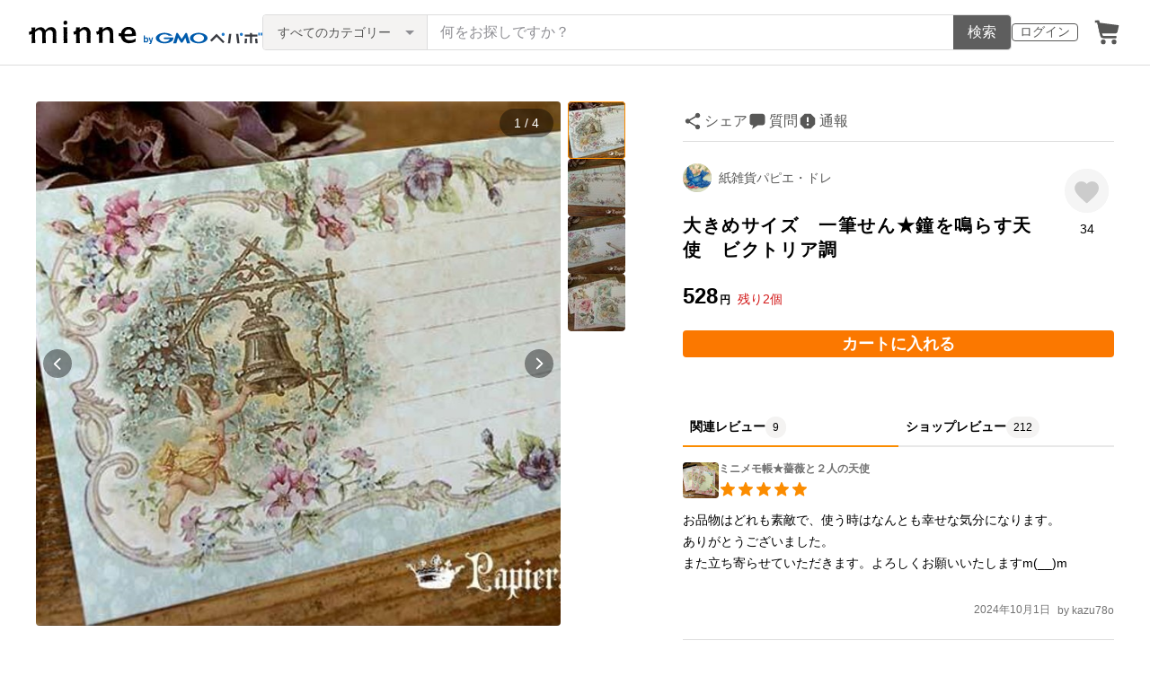

--- FILE ---
content_type: text/html; charset=utf-8
request_url: https://www.google.com/recaptcha/api2/anchor?ar=1&k=6LedJIkqAAAAAO-ttCgbSiz-7ysINpolVR9_xc6R&co=aHR0cHM6Ly9taW5uZS5jb206NDQz&hl=en&v=PoyoqOPhxBO7pBk68S4YbpHZ&size=invisible&anchor-ms=20000&execute-ms=30000&cb=mke9yav06khr
body_size: 48590
content:
<!DOCTYPE HTML><html dir="ltr" lang="en"><head><meta http-equiv="Content-Type" content="text/html; charset=UTF-8">
<meta http-equiv="X-UA-Compatible" content="IE=edge">
<title>reCAPTCHA</title>
<style type="text/css">
/* cyrillic-ext */
@font-face {
  font-family: 'Roboto';
  font-style: normal;
  font-weight: 400;
  font-stretch: 100%;
  src: url(//fonts.gstatic.com/s/roboto/v48/KFO7CnqEu92Fr1ME7kSn66aGLdTylUAMa3GUBHMdazTgWw.woff2) format('woff2');
  unicode-range: U+0460-052F, U+1C80-1C8A, U+20B4, U+2DE0-2DFF, U+A640-A69F, U+FE2E-FE2F;
}
/* cyrillic */
@font-face {
  font-family: 'Roboto';
  font-style: normal;
  font-weight: 400;
  font-stretch: 100%;
  src: url(//fonts.gstatic.com/s/roboto/v48/KFO7CnqEu92Fr1ME7kSn66aGLdTylUAMa3iUBHMdazTgWw.woff2) format('woff2');
  unicode-range: U+0301, U+0400-045F, U+0490-0491, U+04B0-04B1, U+2116;
}
/* greek-ext */
@font-face {
  font-family: 'Roboto';
  font-style: normal;
  font-weight: 400;
  font-stretch: 100%;
  src: url(//fonts.gstatic.com/s/roboto/v48/KFO7CnqEu92Fr1ME7kSn66aGLdTylUAMa3CUBHMdazTgWw.woff2) format('woff2');
  unicode-range: U+1F00-1FFF;
}
/* greek */
@font-face {
  font-family: 'Roboto';
  font-style: normal;
  font-weight: 400;
  font-stretch: 100%;
  src: url(//fonts.gstatic.com/s/roboto/v48/KFO7CnqEu92Fr1ME7kSn66aGLdTylUAMa3-UBHMdazTgWw.woff2) format('woff2');
  unicode-range: U+0370-0377, U+037A-037F, U+0384-038A, U+038C, U+038E-03A1, U+03A3-03FF;
}
/* math */
@font-face {
  font-family: 'Roboto';
  font-style: normal;
  font-weight: 400;
  font-stretch: 100%;
  src: url(//fonts.gstatic.com/s/roboto/v48/KFO7CnqEu92Fr1ME7kSn66aGLdTylUAMawCUBHMdazTgWw.woff2) format('woff2');
  unicode-range: U+0302-0303, U+0305, U+0307-0308, U+0310, U+0312, U+0315, U+031A, U+0326-0327, U+032C, U+032F-0330, U+0332-0333, U+0338, U+033A, U+0346, U+034D, U+0391-03A1, U+03A3-03A9, U+03B1-03C9, U+03D1, U+03D5-03D6, U+03F0-03F1, U+03F4-03F5, U+2016-2017, U+2034-2038, U+203C, U+2040, U+2043, U+2047, U+2050, U+2057, U+205F, U+2070-2071, U+2074-208E, U+2090-209C, U+20D0-20DC, U+20E1, U+20E5-20EF, U+2100-2112, U+2114-2115, U+2117-2121, U+2123-214F, U+2190, U+2192, U+2194-21AE, U+21B0-21E5, U+21F1-21F2, U+21F4-2211, U+2213-2214, U+2216-22FF, U+2308-230B, U+2310, U+2319, U+231C-2321, U+2336-237A, U+237C, U+2395, U+239B-23B7, U+23D0, U+23DC-23E1, U+2474-2475, U+25AF, U+25B3, U+25B7, U+25BD, U+25C1, U+25CA, U+25CC, U+25FB, U+266D-266F, U+27C0-27FF, U+2900-2AFF, U+2B0E-2B11, U+2B30-2B4C, U+2BFE, U+3030, U+FF5B, U+FF5D, U+1D400-1D7FF, U+1EE00-1EEFF;
}
/* symbols */
@font-face {
  font-family: 'Roboto';
  font-style: normal;
  font-weight: 400;
  font-stretch: 100%;
  src: url(//fonts.gstatic.com/s/roboto/v48/KFO7CnqEu92Fr1ME7kSn66aGLdTylUAMaxKUBHMdazTgWw.woff2) format('woff2');
  unicode-range: U+0001-000C, U+000E-001F, U+007F-009F, U+20DD-20E0, U+20E2-20E4, U+2150-218F, U+2190, U+2192, U+2194-2199, U+21AF, U+21E6-21F0, U+21F3, U+2218-2219, U+2299, U+22C4-22C6, U+2300-243F, U+2440-244A, U+2460-24FF, U+25A0-27BF, U+2800-28FF, U+2921-2922, U+2981, U+29BF, U+29EB, U+2B00-2BFF, U+4DC0-4DFF, U+FFF9-FFFB, U+10140-1018E, U+10190-1019C, U+101A0, U+101D0-101FD, U+102E0-102FB, U+10E60-10E7E, U+1D2C0-1D2D3, U+1D2E0-1D37F, U+1F000-1F0FF, U+1F100-1F1AD, U+1F1E6-1F1FF, U+1F30D-1F30F, U+1F315, U+1F31C, U+1F31E, U+1F320-1F32C, U+1F336, U+1F378, U+1F37D, U+1F382, U+1F393-1F39F, U+1F3A7-1F3A8, U+1F3AC-1F3AF, U+1F3C2, U+1F3C4-1F3C6, U+1F3CA-1F3CE, U+1F3D4-1F3E0, U+1F3ED, U+1F3F1-1F3F3, U+1F3F5-1F3F7, U+1F408, U+1F415, U+1F41F, U+1F426, U+1F43F, U+1F441-1F442, U+1F444, U+1F446-1F449, U+1F44C-1F44E, U+1F453, U+1F46A, U+1F47D, U+1F4A3, U+1F4B0, U+1F4B3, U+1F4B9, U+1F4BB, U+1F4BF, U+1F4C8-1F4CB, U+1F4D6, U+1F4DA, U+1F4DF, U+1F4E3-1F4E6, U+1F4EA-1F4ED, U+1F4F7, U+1F4F9-1F4FB, U+1F4FD-1F4FE, U+1F503, U+1F507-1F50B, U+1F50D, U+1F512-1F513, U+1F53E-1F54A, U+1F54F-1F5FA, U+1F610, U+1F650-1F67F, U+1F687, U+1F68D, U+1F691, U+1F694, U+1F698, U+1F6AD, U+1F6B2, U+1F6B9-1F6BA, U+1F6BC, U+1F6C6-1F6CF, U+1F6D3-1F6D7, U+1F6E0-1F6EA, U+1F6F0-1F6F3, U+1F6F7-1F6FC, U+1F700-1F7FF, U+1F800-1F80B, U+1F810-1F847, U+1F850-1F859, U+1F860-1F887, U+1F890-1F8AD, U+1F8B0-1F8BB, U+1F8C0-1F8C1, U+1F900-1F90B, U+1F93B, U+1F946, U+1F984, U+1F996, U+1F9E9, U+1FA00-1FA6F, U+1FA70-1FA7C, U+1FA80-1FA89, U+1FA8F-1FAC6, U+1FACE-1FADC, U+1FADF-1FAE9, U+1FAF0-1FAF8, U+1FB00-1FBFF;
}
/* vietnamese */
@font-face {
  font-family: 'Roboto';
  font-style: normal;
  font-weight: 400;
  font-stretch: 100%;
  src: url(//fonts.gstatic.com/s/roboto/v48/KFO7CnqEu92Fr1ME7kSn66aGLdTylUAMa3OUBHMdazTgWw.woff2) format('woff2');
  unicode-range: U+0102-0103, U+0110-0111, U+0128-0129, U+0168-0169, U+01A0-01A1, U+01AF-01B0, U+0300-0301, U+0303-0304, U+0308-0309, U+0323, U+0329, U+1EA0-1EF9, U+20AB;
}
/* latin-ext */
@font-face {
  font-family: 'Roboto';
  font-style: normal;
  font-weight: 400;
  font-stretch: 100%;
  src: url(//fonts.gstatic.com/s/roboto/v48/KFO7CnqEu92Fr1ME7kSn66aGLdTylUAMa3KUBHMdazTgWw.woff2) format('woff2');
  unicode-range: U+0100-02BA, U+02BD-02C5, U+02C7-02CC, U+02CE-02D7, U+02DD-02FF, U+0304, U+0308, U+0329, U+1D00-1DBF, U+1E00-1E9F, U+1EF2-1EFF, U+2020, U+20A0-20AB, U+20AD-20C0, U+2113, U+2C60-2C7F, U+A720-A7FF;
}
/* latin */
@font-face {
  font-family: 'Roboto';
  font-style: normal;
  font-weight: 400;
  font-stretch: 100%;
  src: url(//fonts.gstatic.com/s/roboto/v48/KFO7CnqEu92Fr1ME7kSn66aGLdTylUAMa3yUBHMdazQ.woff2) format('woff2');
  unicode-range: U+0000-00FF, U+0131, U+0152-0153, U+02BB-02BC, U+02C6, U+02DA, U+02DC, U+0304, U+0308, U+0329, U+2000-206F, U+20AC, U+2122, U+2191, U+2193, U+2212, U+2215, U+FEFF, U+FFFD;
}
/* cyrillic-ext */
@font-face {
  font-family: 'Roboto';
  font-style: normal;
  font-weight: 500;
  font-stretch: 100%;
  src: url(//fonts.gstatic.com/s/roboto/v48/KFO7CnqEu92Fr1ME7kSn66aGLdTylUAMa3GUBHMdazTgWw.woff2) format('woff2');
  unicode-range: U+0460-052F, U+1C80-1C8A, U+20B4, U+2DE0-2DFF, U+A640-A69F, U+FE2E-FE2F;
}
/* cyrillic */
@font-face {
  font-family: 'Roboto';
  font-style: normal;
  font-weight: 500;
  font-stretch: 100%;
  src: url(//fonts.gstatic.com/s/roboto/v48/KFO7CnqEu92Fr1ME7kSn66aGLdTylUAMa3iUBHMdazTgWw.woff2) format('woff2');
  unicode-range: U+0301, U+0400-045F, U+0490-0491, U+04B0-04B1, U+2116;
}
/* greek-ext */
@font-face {
  font-family: 'Roboto';
  font-style: normal;
  font-weight: 500;
  font-stretch: 100%;
  src: url(//fonts.gstatic.com/s/roboto/v48/KFO7CnqEu92Fr1ME7kSn66aGLdTylUAMa3CUBHMdazTgWw.woff2) format('woff2');
  unicode-range: U+1F00-1FFF;
}
/* greek */
@font-face {
  font-family: 'Roboto';
  font-style: normal;
  font-weight: 500;
  font-stretch: 100%;
  src: url(//fonts.gstatic.com/s/roboto/v48/KFO7CnqEu92Fr1ME7kSn66aGLdTylUAMa3-UBHMdazTgWw.woff2) format('woff2');
  unicode-range: U+0370-0377, U+037A-037F, U+0384-038A, U+038C, U+038E-03A1, U+03A3-03FF;
}
/* math */
@font-face {
  font-family: 'Roboto';
  font-style: normal;
  font-weight: 500;
  font-stretch: 100%;
  src: url(//fonts.gstatic.com/s/roboto/v48/KFO7CnqEu92Fr1ME7kSn66aGLdTylUAMawCUBHMdazTgWw.woff2) format('woff2');
  unicode-range: U+0302-0303, U+0305, U+0307-0308, U+0310, U+0312, U+0315, U+031A, U+0326-0327, U+032C, U+032F-0330, U+0332-0333, U+0338, U+033A, U+0346, U+034D, U+0391-03A1, U+03A3-03A9, U+03B1-03C9, U+03D1, U+03D5-03D6, U+03F0-03F1, U+03F4-03F5, U+2016-2017, U+2034-2038, U+203C, U+2040, U+2043, U+2047, U+2050, U+2057, U+205F, U+2070-2071, U+2074-208E, U+2090-209C, U+20D0-20DC, U+20E1, U+20E5-20EF, U+2100-2112, U+2114-2115, U+2117-2121, U+2123-214F, U+2190, U+2192, U+2194-21AE, U+21B0-21E5, U+21F1-21F2, U+21F4-2211, U+2213-2214, U+2216-22FF, U+2308-230B, U+2310, U+2319, U+231C-2321, U+2336-237A, U+237C, U+2395, U+239B-23B7, U+23D0, U+23DC-23E1, U+2474-2475, U+25AF, U+25B3, U+25B7, U+25BD, U+25C1, U+25CA, U+25CC, U+25FB, U+266D-266F, U+27C0-27FF, U+2900-2AFF, U+2B0E-2B11, U+2B30-2B4C, U+2BFE, U+3030, U+FF5B, U+FF5D, U+1D400-1D7FF, U+1EE00-1EEFF;
}
/* symbols */
@font-face {
  font-family: 'Roboto';
  font-style: normal;
  font-weight: 500;
  font-stretch: 100%;
  src: url(//fonts.gstatic.com/s/roboto/v48/KFO7CnqEu92Fr1ME7kSn66aGLdTylUAMaxKUBHMdazTgWw.woff2) format('woff2');
  unicode-range: U+0001-000C, U+000E-001F, U+007F-009F, U+20DD-20E0, U+20E2-20E4, U+2150-218F, U+2190, U+2192, U+2194-2199, U+21AF, U+21E6-21F0, U+21F3, U+2218-2219, U+2299, U+22C4-22C6, U+2300-243F, U+2440-244A, U+2460-24FF, U+25A0-27BF, U+2800-28FF, U+2921-2922, U+2981, U+29BF, U+29EB, U+2B00-2BFF, U+4DC0-4DFF, U+FFF9-FFFB, U+10140-1018E, U+10190-1019C, U+101A0, U+101D0-101FD, U+102E0-102FB, U+10E60-10E7E, U+1D2C0-1D2D3, U+1D2E0-1D37F, U+1F000-1F0FF, U+1F100-1F1AD, U+1F1E6-1F1FF, U+1F30D-1F30F, U+1F315, U+1F31C, U+1F31E, U+1F320-1F32C, U+1F336, U+1F378, U+1F37D, U+1F382, U+1F393-1F39F, U+1F3A7-1F3A8, U+1F3AC-1F3AF, U+1F3C2, U+1F3C4-1F3C6, U+1F3CA-1F3CE, U+1F3D4-1F3E0, U+1F3ED, U+1F3F1-1F3F3, U+1F3F5-1F3F7, U+1F408, U+1F415, U+1F41F, U+1F426, U+1F43F, U+1F441-1F442, U+1F444, U+1F446-1F449, U+1F44C-1F44E, U+1F453, U+1F46A, U+1F47D, U+1F4A3, U+1F4B0, U+1F4B3, U+1F4B9, U+1F4BB, U+1F4BF, U+1F4C8-1F4CB, U+1F4D6, U+1F4DA, U+1F4DF, U+1F4E3-1F4E6, U+1F4EA-1F4ED, U+1F4F7, U+1F4F9-1F4FB, U+1F4FD-1F4FE, U+1F503, U+1F507-1F50B, U+1F50D, U+1F512-1F513, U+1F53E-1F54A, U+1F54F-1F5FA, U+1F610, U+1F650-1F67F, U+1F687, U+1F68D, U+1F691, U+1F694, U+1F698, U+1F6AD, U+1F6B2, U+1F6B9-1F6BA, U+1F6BC, U+1F6C6-1F6CF, U+1F6D3-1F6D7, U+1F6E0-1F6EA, U+1F6F0-1F6F3, U+1F6F7-1F6FC, U+1F700-1F7FF, U+1F800-1F80B, U+1F810-1F847, U+1F850-1F859, U+1F860-1F887, U+1F890-1F8AD, U+1F8B0-1F8BB, U+1F8C0-1F8C1, U+1F900-1F90B, U+1F93B, U+1F946, U+1F984, U+1F996, U+1F9E9, U+1FA00-1FA6F, U+1FA70-1FA7C, U+1FA80-1FA89, U+1FA8F-1FAC6, U+1FACE-1FADC, U+1FADF-1FAE9, U+1FAF0-1FAF8, U+1FB00-1FBFF;
}
/* vietnamese */
@font-face {
  font-family: 'Roboto';
  font-style: normal;
  font-weight: 500;
  font-stretch: 100%;
  src: url(//fonts.gstatic.com/s/roboto/v48/KFO7CnqEu92Fr1ME7kSn66aGLdTylUAMa3OUBHMdazTgWw.woff2) format('woff2');
  unicode-range: U+0102-0103, U+0110-0111, U+0128-0129, U+0168-0169, U+01A0-01A1, U+01AF-01B0, U+0300-0301, U+0303-0304, U+0308-0309, U+0323, U+0329, U+1EA0-1EF9, U+20AB;
}
/* latin-ext */
@font-face {
  font-family: 'Roboto';
  font-style: normal;
  font-weight: 500;
  font-stretch: 100%;
  src: url(//fonts.gstatic.com/s/roboto/v48/KFO7CnqEu92Fr1ME7kSn66aGLdTylUAMa3KUBHMdazTgWw.woff2) format('woff2');
  unicode-range: U+0100-02BA, U+02BD-02C5, U+02C7-02CC, U+02CE-02D7, U+02DD-02FF, U+0304, U+0308, U+0329, U+1D00-1DBF, U+1E00-1E9F, U+1EF2-1EFF, U+2020, U+20A0-20AB, U+20AD-20C0, U+2113, U+2C60-2C7F, U+A720-A7FF;
}
/* latin */
@font-face {
  font-family: 'Roboto';
  font-style: normal;
  font-weight: 500;
  font-stretch: 100%;
  src: url(//fonts.gstatic.com/s/roboto/v48/KFO7CnqEu92Fr1ME7kSn66aGLdTylUAMa3yUBHMdazQ.woff2) format('woff2');
  unicode-range: U+0000-00FF, U+0131, U+0152-0153, U+02BB-02BC, U+02C6, U+02DA, U+02DC, U+0304, U+0308, U+0329, U+2000-206F, U+20AC, U+2122, U+2191, U+2193, U+2212, U+2215, U+FEFF, U+FFFD;
}
/* cyrillic-ext */
@font-face {
  font-family: 'Roboto';
  font-style: normal;
  font-weight: 900;
  font-stretch: 100%;
  src: url(//fonts.gstatic.com/s/roboto/v48/KFO7CnqEu92Fr1ME7kSn66aGLdTylUAMa3GUBHMdazTgWw.woff2) format('woff2');
  unicode-range: U+0460-052F, U+1C80-1C8A, U+20B4, U+2DE0-2DFF, U+A640-A69F, U+FE2E-FE2F;
}
/* cyrillic */
@font-face {
  font-family: 'Roboto';
  font-style: normal;
  font-weight: 900;
  font-stretch: 100%;
  src: url(//fonts.gstatic.com/s/roboto/v48/KFO7CnqEu92Fr1ME7kSn66aGLdTylUAMa3iUBHMdazTgWw.woff2) format('woff2');
  unicode-range: U+0301, U+0400-045F, U+0490-0491, U+04B0-04B1, U+2116;
}
/* greek-ext */
@font-face {
  font-family: 'Roboto';
  font-style: normal;
  font-weight: 900;
  font-stretch: 100%;
  src: url(//fonts.gstatic.com/s/roboto/v48/KFO7CnqEu92Fr1ME7kSn66aGLdTylUAMa3CUBHMdazTgWw.woff2) format('woff2');
  unicode-range: U+1F00-1FFF;
}
/* greek */
@font-face {
  font-family: 'Roboto';
  font-style: normal;
  font-weight: 900;
  font-stretch: 100%;
  src: url(//fonts.gstatic.com/s/roboto/v48/KFO7CnqEu92Fr1ME7kSn66aGLdTylUAMa3-UBHMdazTgWw.woff2) format('woff2');
  unicode-range: U+0370-0377, U+037A-037F, U+0384-038A, U+038C, U+038E-03A1, U+03A3-03FF;
}
/* math */
@font-face {
  font-family: 'Roboto';
  font-style: normal;
  font-weight: 900;
  font-stretch: 100%;
  src: url(//fonts.gstatic.com/s/roboto/v48/KFO7CnqEu92Fr1ME7kSn66aGLdTylUAMawCUBHMdazTgWw.woff2) format('woff2');
  unicode-range: U+0302-0303, U+0305, U+0307-0308, U+0310, U+0312, U+0315, U+031A, U+0326-0327, U+032C, U+032F-0330, U+0332-0333, U+0338, U+033A, U+0346, U+034D, U+0391-03A1, U+03A3-03A9, U+03B1-03C9, U+03D1, U+03D5-03D6, U+03F0-03F1, U+03F4-03F5, U+2016-2017, U+2034-2038, U+203C, U+2040, U+2043, U+2047, U+2050, U+2057, U+205F, U+2070-2071, U+2074-208E, U+2090-209C, U+20D0-20DC, U+20E1, U+20E5-20EF, U+2100-2112, U+2114-2115, U+2117-2121, U+2123-214F, U+2190, U+2192, U+2194-21AE, U+21B0-21E5, U+21F1-21F2, U+21F4-2211, U+2213-2214, U+2216-22FF, U+2308-230B, U+2310, U+2319, U+231C-2321, U+2336-237A, U+237C, U+2395, U+239B-23B7, U+23D0, U+23DC-23E1, U+2474-2475, U+25AF, U+25B3, U+25B7, U+25BD, U+25C1, U+25CA, U+25CC, U+25FB, U+266D-266F, U+27C0-27FF, U+2900-2AFF, U+2B0E-2B11, U+2B30-2B4C, U+2BFE, U+3030, U+FF5B, U+FF5D, U+1D400-1D7FF, U+1EE00-1EEFF;
}
/* symbols */
@font-face {
  font-family: 'Roboto';
  font-style: normal;
  font-weight: 900;
  font-stretch: 100%;
  src: url(//fonts.gstatic.com/s/roboto/v48/KFO7CnqEu92Fr1ME7kSn66aGLdTylUAMaxKUBHMdazTgWw.woff2) format('woff2');
  unicode-range: U+0001-000C, U+000E-001F, U+007F-009F, U+20DD-20E0, U+20E2-20E4, U+2150-218F, U+2190, U+2192, U+2194-2199, U+21AF, U+21E6-21F0, U+21F3, U+2218-2219, U+2299, U+22C4-22C6, U+2300-243F, U+2440-244A, U+2460-24FF, U+25A0-27BF, U+2800-28FF, U+2921-2922, U+2981, U+29BF, U+29EB, U+2B00-2BFF, U+4DC0-4DFF, U+FFF9-FFFB, U+10140-1018E, U+10190-1019C, U+101A0, U+101D0-101FD, U+102E0-102FB, U+10E60-10E7E, U+1D2C0-1D2D3, U+1D2E0-1D37F, U+1F000-1F0FF, U+1F100-1F1AD, U+1F1E6-1F1FF, U+1F30D-1F30F, U+1F315, U+1F31C, U+1F31E, U+1F320-1F32C, U+1F336, U+1F378, U+1F37D, U+1F382, U+1F393-1F39F, U+1F3A7-1F3A8, U+1F3AC-1F3AF, U+1F3C2, U+1F3C4-1F3C6, U+1F3CA-1F3CE, U+1F3D4-1F3E0, U+1F3ED, U+1F3F1-1F3F3, U+1F3F5-1F3F7, U+1F408, U+1F415, U+1F41F, U+1F426, U+1F43F, U+1F441-1F442, U+1F444, U+1F446-1F449, U+1F44C-1F44E, U+1F453, U+1F46A, U+1F47D, U+1F4A3, U+1F4B0, U+1F4B3, U+1F4B9, U+1F4BB, U+1F4BF, U+1F4C8-1F4CB, U+1F4D6, U+1F4DA, U+1F4DF, U+1F4E3-1F4E6, U+1F4EA-1F4ED, U+1F4F7, U+1F4F9-1F4FB, U+1F4FD-1F4FE, U+1F503, U+1F507-1F50B, U+1F50D, U+1F512-1F513, U+1F53E-1F54A, U+1F54F-1F5FA, U+1F610, U+1F650-1F67F, U+1F687, U+1F68D, U+1F691, U+1F694, U+1F698, U+1F6AD, U+1F6B2, U+1F6B9-1F6BA, U+1F6BC, U+1F6C6-1F6CF, U+1F6D3-1F6D7, U+1F6E0-1F6EA, U+1F6F0-1F6F3, U+1F6F7-1F6FC, U+1F700-1F7FF, U+1F800-1F80B, U+1F810-1F847, U+1F850-1F859, U+1F860-1F887, U+1F890-1F8AD, U+1F8B0-1F8BB, U+1F8C0-1F8C1, U+1F900-1F90B, U+1F93B, U+1F946, U+1F984, U+1F996, U+1F9E9, U+1FA00-1FA6F, U+1FA70-1FA7C, U+1FA80-1FA89, U+1FA8F-1FAC6, U+1FACE-1FADC, U+1FADF-1FAE9, U+1FAF0-1FAF8, U+1FB00-1FBFF;
}
/* vietnamese */
@font-face {
  font-family: 'Roboto';
  font-style: normal;
  font-weight: 900;
  font-stretch: 100%;
  src: url(//fonts.gstatic.com/s/roboto/v48/KFO7CnqEu92Fr1ME7kSn66aGLdTylUAMa3OUBHMdazTgWw.woff2) format('woff2');
  unicode-range: U+0102-0103, U+0110-0111, U+0128-0129, U+0168-0169, U+01A0-01A1, U+01AF-01B0, U+0300-0301, U+0303-0304, U+0308-0309, U+0323, U+0329, U+1EA0-1EF9, U+20AB;
}
/* latin-ext */
@font-face {
  font-family: 'Roboto';
  font-style: normal;
  font-weight: 900;
  font-stretch: 100%;
  src: url(//fonts.gstatic.com/s/roboto/v48/KFO7CnqEu92Fr1ME7kSn66aGLdTylUAMa3KUBHMdazTgWw.woff2) format('woff2');
  unicode-range: U+0100-02BA, U+02BD-02C5, U+02C7-02CC, U+02CE-02D7, U+02DD-02FF, U+0304, U+0308, U+0329, U+1D00-1DBF, U+1E00-1E9F, U+1EF2-1EFF, U+2020, U+20A0-20AB, U+20AD-20C0, U+2113, U+2C60-2C7F, U+A720-A7FF;
}
/* latin */
@font-face {
  font-family: 'Roboto';
  font-style: normal;
  font-weight: 900;
  font-stretch: 100%;
  src: url(//fonts.gstatic.com/s/roboto/v48/KFO7CnqEu92Fr1ME7kSn66aGLdTylUAMa3yUBHMdazQ.woff2) format('woff2');
  unicode-range: U+0000-00FF, U+0131, U+0152-0153, U+02BB-02BC, U+02C6, U+02DA, U+02DC, U+0304, U+0308, U+0329, U+2000-206F, U+20AC, U+2122, U+2191, U+2193, U+2212, U+2215, U+FEFF, U+FFFD;
}

</style>
<link rel="stylesheet" type="text/css" href="https://www.gstatic.com/recaptcha/releases/PoyoqOPhxBO7pBk68S4YbpHZ/styles__ltr.css">
<script nonce="wJTco38xOmbCs5DcEP8AQg" type="text/javascript">window['__recaptcha_api'] = 'https://www.google.com/recaptcha/api2/';</script>
<script type="text/javascript" src="https://www.gstatic.com/recaptcha/releases/PoyoqOPhxBO7pBk68S4YbpHZ/recaptcha__en.js" nonce="wJTco38xOmbCs5DcEP8AQg">
      
    </script></head>
<body><div id="rc-anchor-alert" class="rc-anchor-alert"></div>
<input type="hidden" id="recaptcha-token" value="[base64]">
<script type="text/javascript" nonce="wJTco38xOmbCs5DcEP8AQg">
      recaptcha.anchor.Main.init("[\x22ainput\x22,[\x22bgdata\x22,\x22\x22,\[base64]/[base64]/[base64]/ZyhXLGgpOnEoW04sMjEsbF0sVywwKSxoKSxmYWxzZSxmYWxzZSl9Y2F0Y2goayl7RygzNTgsVyk/[base64]/[base64]/[base64]/[base64]/[base64]/[base64]/[base64]/bmV3IEJbT10oRFswXSk6dz09Mj9uZXcgQltPXShEWzBdLERbMV0pOnc9PTM/bmV3IEJbT10oRFswXSxEWzFdLERbMl0pOnc9PTQ/[base64]/[base64]/[base64]/[base64]/[base64]\\u003d\x22,\[base64]\\u003d\\u003d\x22,\x22R3/[base64]/[base64]/DsWIiwrUAcn9+JTnDp2PCs8O5Lz9Bw4I4wo17w4nDj8Kkw5k7LMKYw7pVwoAHwrnCtTvDu33CgcK2w6XDv1rCkMOawp7Cmi3ChsOjc8KCLw7CuQ7CkVfDiMOMNFR/wpXDqcO6w5hSSAN9wrfDq3fDo8KHZTTCtsOyw7DCtsK+wqXCnsKrwr0GwrvCrGHCmD3CrWLDs8K+OBvDtsK9CsODXsOgG2lRw4LCnWXDpBMBw4rCjMOmwpVgM8K8Lw1LHMK8w6IwwqfClsOcDMKXcTRBwr/Du1nDiko4DAPDjMOIwqhbw4BcwoDCuGnCucODS8OSwq4BDMOnDMKiw5TDpWENAMODQ0jCtBHDpQoeXMOiw47Don8iVMKewr9ACMOmXBjCnMKQIsKnc8OkCyjCrcO5C8OsFkcQaGfDjMKML8KjwrlpA2VCw5UNZMK3w7/DpcONDMKdwqZgQ0/DonfCo0tdC8KkMcOdw7bDvjvDpsK1K8OACEjCrcODCXgUeDDCvBXCisOgw6fDkzbDl39bw4x6dAg9AlZoacK7wqXDgA/CgjHDnsOGw6cMwoBvwp46ZcK7YcOQw6V/DTQpfF7DnkQFbsObwoxDwr/CisOdSsKdwr7CicORwoPCqcOPPsKJwo5ATMOJwojCpMOwwrDDisO3w6s2LsKAbsOEw67DscKPw5l7wrjDgMO7dy48EyBIw7Z/RUYNw7gqw6cUS0XCnMKzw7JRwp9BSg/[base64]/CimrCpsKBKhnCj1DDs8OwOH3DvMKWYjfDvcOHUXsiworCm3vDucO/eMK/eDvCpsKXw5HDm8KzwrnDkAoxSH5xbcKKTlJ/[base64]/wqLDkVTCosKoUloaw68Uwo9OZsKsawAyT8OqScORw6TDhUIywrFVw7nDt1IvwrQXw4vDmcKfUsKjw4rDggVMw7BJHBA/w5vDjMOkw5LCkMKeAGXDoEjDjsKYWD5rK1HDlcOBOcOEVk5aKjVpD1fDq8KOE0cDUU9YwqDCuxLDjMKUwolww47DoxsJwqMBw5NBXXTCtcOCDsO6wr3CusKFdsOmDcOLMBA6Gi1gPSlZwq/CiE3CkUAOKz7DvcK/HXfDs8KhSHDCiScMR8KNbinCn8KLw6DDk1MWdcK6OMOwwqUzwofCtsOOQm86w7zCn8K1wq4xRHrCl8KKwpQQwpbCosOPPcKTDjZWw7vCi8OCw6kjwoDClwjChjAnbsO1wo8/BXEGDcKDXMKNw5PDsMKbwqfDgsKQw7Jmwr3CgMO5PMOtKsOacQTCucKywrhawqdSwokzT17Cjg3CunluYMO9Sm3DhsKodMKCaifCicOzMcOnVlzDmcOsZxnDoRDDqsK/G8KzJm7DrMKZYk4LcWtaasOGIwUew7wPfsO8w50Ywo/CunYCwoPCp8KOw5DDocKYPsKoTQkyFBUtWgHDqMONKm1uIMKDcGLCisKaw5TDuEo4w4XCr8OYbQMiwp4yHcKcX8KbaA7CtcKxwogIPkbDrcOINcKTw7Mzwr3Diz/[base64]/Cj1g2w7MwwoTDhMK3SMK4QMKDwrhHwro4JF5iDSDDmcOPwqPDmsK9c0htGsO1MwI0w6tfM1VTNcOnQ8OPICLCjhTCiC9qwpnCjm/DlyTCkGNSwpx5NQMhMMK/TsKODDIdAhdaEMOLwpHDiivDosOiw6LDtUzChcKawpcWAVjCrsKYKcKlY2Nxw4tcwpLCm8KGwoXCq8Kww6RjWcOFw7xDLcOmPQNuVXHCtV/CiCHCrcKvwrTCs8O7wqXCiQ9mFMOXXgfDg8KDwpFXYETDqVXDgV3DkMOQwqbCsMOww4hPH2XCkmzCgWxnLMKnwoHDjgXCiXnCrU1MGMOywpYzLyoqYcK2woUww7/CssOSw71UwqXCnSMWw73CgDDCg8Oywq18WxzCu2nChyXDoirDr8OQwqZ9woDCom19AMKabFvDjxBRKwXCsQ/CpcOqw73CmsOiwp3DoyvCkV0JRsK4wozClsOFR8Kbw7lqwoPDpcKEw7dMwpYJw7F3KsO+w68SX8OxwpQ4w6dCTsKvw4FJw4zDoFtAw57DlMKpbn3CmjpmLDHCkMOyeMOMw4bCrMOmwok6KUrDkMOqw6jCvMKkJ8KaLFXCtX1Dw5xSw5XDjcK3wq/CpsKUccK6w6Vtwpx9wo/DpMO4SUZzZEhCwpRewr0fwqPCjcKRw5bDlUTDuDPDtcOIBVzCpsKeacKWXsKOfsOlVy3DjcKdwql7wpLDmjJ5Q3jCg8KAwqNwS8KzNxbClUPDtVcKwrNCYy9LwrkUYMOXPnXCli/CtMOnwqZ7wrplw4nDvjPCqMK3wpVBw7VZwoRTwrcUeSrChsO9wqMrGcKfYMOiwoFAdiheDzIJL8KDw5E4w6jCnX4VwrnDpmghYMKgBcKBacOFUMKgw7Z0PcO/w50nwq3Dighmw7cMPcK1wow2Bx94wp8iMkDDsXRUwrR8JcOOwrDCssOFP1Vlw4xGKyzDvTfDrcKIwoUCwr5zwojDrnTCrcKTwoLDqcOLIjkRw6fDuWbCs8K6AjPCnMKNYcOpwo3CnGfCtMKEOcKsIDrDkylGwoPDnMOSRsKWwr/DqcOsw7vDkzszw6zCsR4uwr1RwolJwrzCo8OpJFLDrlBFdygIbhhBK8OuwokhHsOPw4llw6nDj8KsOMOUwrlSPSYLw4h3I1Nvw6cpEcOcIC8LwpfDq8Kywrs8XsOQX8Odw7jDncKYwrV/w7HDrcKCGcOhwq3DjXfDgiI5FsOROhjCs2HDiG0uX2nCucKRwqhKw4tUU8OCaizCncO0w7fDnMOiHXfDqMOPw58Cwp5oElZrAMK8cgJ5w7LCgsO+QBdoR2N5XcKUSsKoAQ7CsDwQW8KhMMOIbFsYw63Dv8KeMMOBw4FPb1PDpWJOZ2/[base64]/wrLCp8OHw6F/wqnCpsOtwqPComgMwoItw77Csj/CtG3DhGDCg1bCtsOGw6/DssO4Q0Vnwr9/wq/DnkfCk8KmwrnDiSJaOEfCvMOrRW5HIMKqXSgowp7DuwfCmcKPPlbCpcK/I8OHw5jDicOEwo3Dm8OmwobCr0lBwr1/[base64]/Dj8OqHcO2Kk5mb8ORd8OuQihvHcOaNcONwpfDmcOew5HCvSdGw6p8w5HDssKOLcK/XcOZNsOMRcK5XMKTw7LCoHvCnGvCt0BCAMORw5rDmcOBw7nDo8O6XcOrwqXDlXUcOTLCkgfDhAZJAcKuw4PDtiTCtiIxF8OIwoBvwqA2cSnCs048TMKawqbCtMOhw4V0RMKkBcKqw5x8wpg/woPDp8KswrYJbmLCvsKWwpUhwrs2KMOjZsKVw5bDphVhdcKdNMO3w7LCm8O6WgIzw5TCnCDCui3DlyxMImEaNiPDh8OKOQswwovCq1vCgmbCqcKIwp/DlsKqLT7CkgrCuS5TSXnCiXbCmRTCgMOeFjnDl8KBw4jDli99w6h1w4zCjEnCgMKMPsK1w7TDgsK/wrDCrzpvw7nCuC5+w4fCo8ORworCmx1jwoHCo23CjcKTNcKowrXDulAHwoh1YyDCu8KcwqBGwpdKWlNQw4XDvmFfwpJUwoXCtAoEGjxlw79Ywr3CgGVSw5Vbw6/DrHjCgMOEGsOaw67DvsKrdMOaw4EBQcKgwpdWwoAaw6DDjsKaLioyw6bCscOzwro+w4/CjwvDvcKXNgTDoD91wprCrMK0w61ew796YsOOYSoqYUIResKcJMKBw654agzDosKIaX/CpMKywqnDtcK+w5MNQMK+d8K9X8OZVGYCw6MqFhzCjMKTw6cMw5tFXgBPwoHDlDbDncKBw6FawrJRZsORFsK9wrY2w64NwrHDszzDmsONFw5KwpXDrD3Co1bCtALDr3zCrEzDoMK8wrVxTsOha0NKI8K1ccKSKjdYLyXCjC7Ds8OZw5vCsTdfwrMsTyQ/w5EOwrJ/wojCv0/CsXxsw4YNa1XCvsKfw6/[base64]/[base64]/[base64]/DlMKTwpgZWkdEwo3CrjXCvMK/LsOoIsOwwp3CiU5pGRJULjbClGjDgybDqhXDt1E9USk+dcK0JDLCgn/CpzzDp8ORw7PCusOgDMKHw6MPGsOkO8OEwrXCrnXCkQ8aGsObwr1FLSZEeG5RDcKeejfDscKUwodkw7hTwqIYBSzDhDjCr8Okw5zCrGs1w4/Ck0dKw4LDnyrDuA45NwjDkcKVw4zDrcK6wrlnw5DDlhTCj8Ojw7HCrEHDnBvCq8K3aRNwHsOdwptDwq7DlkNRw6NPwrVlb8OHw6QubD/[base64]/[base64]/Dl8KjwonDjMOlcMK2enI7w5TCnUNLwrAsb8Ohf2/[base64]/Cj8KcM8K4wqzDjsKNb8KHw4MJw6MOw7dvF8KowplhwpQ/YHjCj0XCqsOgbcKOw4HDjEzClDBzS3jDmsOiwq3DgcOTw4rCn8OWwpzDgTrChWg8wrFUwo/DlcKUwqPCv8O2wo/CiBHDkMOcNF0jb3ZWw4rDm2rDhsKIcMKlDMODw6LDjcOvS8KowprDhlLCgMKDZ8OyJ0jDjlMbw7h5wpMuFMOPwprCv08twpcKSmxKw4PCvFTDucKvHsOVw5rDuwIQcHnCmh1HdxXDgHN5wqEAV8Oew7BwKMKfw4kMwrENRsKjDcKbwqbDmsKBwptQJk/DhALCjmshBlQ/w7lNwoLCg8KkwqcqTcOWwpDCqQ/CuiTDuFjCnMKuwplZw5jDmMOJbMOiasOTwpo+wqN5FDbDoMORwpPCo8KnNGLDr8KIwqfDigRIw6kXw69/w5kOVisUw43DlMOSXmZ9wpxleRUDLMKnYMOlwokrdG7DkMO5SmDCskoTAcOEc0bCucOmGsKxaDJKUVXDqMOmXydiw5LCihTDisK9LR7Du8KWD3E3w5JdwpESw5UKw4JJfcOiNh3DjMKZJ8OhOGpaw47DlgnCi8K/wo9Zw401Z8Oxw7Jlw6VewrnCpcOFwq4tM35ww7fCksOjf8KKTy3Cki5Bwp3Cg8Kxw6YrDA4qw5jDp8O2LzNdwqHDhsKkXMOtw4bDi0F9P2fCrMOXV8KcwpLDvwDCoMK/[base64]/Cg8OvaxPDuj8lXsK2SMOBWsKkwp5Lw6AswplGw5RvCgMLUzTCnFE7wrHDhcO9VwDDlTLDjMO5wrRGw4bDnkvDk8OrEsOcEkwJHMOtasK0PxXDpGrDjnQOecOaw6fDncKJwrLDryvDq8K/w77Djl7Cuyx7w6Ztw5IRwrh2w57DhsK7w5bDucOiwr8BeBIAKlrCvMOAwqcpdcOWVls1wqcjwqLCpcOwwoYcw7AHwoTCjMOSwoHCo8KVw5cNHH3Dnk3CjjE+w5k/w4E8wpXDtXg4wqAxbMKMUsKawozCrhF1dMK8PsONwrY4w4cRw5AMw73Dg3NawrBzEjtLbcOIf8OSw4fDi1sTfsOuJWkSBj1WDT0Fw7jCqMKbw7RJw6VpdzYNZcKPw68vw5MswobCnQcCwq/DtEEqw73CgnI1WC1tRhVRZTpIw5w8V8K1WMK0Cg/CvQXCnsKSw5NITDfDqnJkwrTClMKOwpjDtsKvw6bDlMOIw7kiw57CuyrCs8KOTcOZwq9cw45Dw4duGMOVZUHDvg5Ww6PCssKiaQfCpBJSwp1SRcO9w4/CnX3Cs8K8MzfCv8KAAE3Cm8ONFDPCqwXDo1gKZcKmw4gAw4HCkybCrcKkw7/DmMKCNsOrwo1EwrnDqsOEwqRQw5rCqMKNb8Kbw4MUb8K/TiJbwqDCgcKJwrl1MUrDnFrCjwYDdC1gwp7CmsOGwrvDrsOvU8Kpw7vCiVcobMKxwr86woPChsKvFz/CpsONw57ClC0Iw4vCulNKwq0QC8KEw6AIKsOPF8KUBsKWAMOBw4LDhzfCj8OydEAjPVTDjsO8ZMK3PEM/[base64]/w44RW8OSwqluSHpBwpHDrEdFA8O/Ix8/wrDDusOVw7tPw47DncK1QsKnwrfDrhLCrMO0GcO8w7fDixzCug7CgcKbwrwdwonDqmLCqMOIDsODH2fClsOgAsKldsO/w58Aw6x/w7AHPz7CoUjDmAXClMO2PGRqEnrCgGsxwpJ6YAXDv8OhYRo8CsKzw7Uyw6bClEXDhsK2w6p7w63CkMOywo9pUcOYwpY/w6nDuMOoaVPCkDfDi8ODwrNmZCTChcOnGAnDmsOAa8KIUj1UWMO7wpbDrMKfEE/DisO6wq8yW2vDrcOuIAXCmcK8SSjDvsKcwoJJwp7Dl2rDtTZcwrEcTMOqw6Zjw4R4MMOdXFMpRnQjXMO2eWBbVMOYw4IrfDnDhwXClzMdSyI/wrbClsO5ZcOCw4xeEsO8wo0GdkvDiEzDpjcNwr42wqLCsRfDgcKnw4PDpQ/CvFLCrgkdZsOHLsKhwq8OXHXDssKMOcKBw5nCuCcqw5PDqMKZeTdQwoM9c8K4w7IOw6PDogjCpFXDgSvCngwdwoccKRfCnzfDmsKwwp8QRwPDjcK4cAMCwrvChsKLw5zDqjZuY8KdwppOw7gTDsODKsOXXMKGwpwSasOPAMKvS8OXwoHCiMKaRC4QbjZScSBiw6d2w6/Dt8KvZcOpSArDnsK1P0YlBsOyBMOTw7/CmcKbczx3w6DCtD/DvG3Co8ODwpXDtxlgw7giLGTCiGDDhMKXwpl5NXEQCATCgX/CgQfDgsKrdcKqwozCrRE6wpLCq8K9V8KOM8OQwpcEOMOaGXknGcOBw5hhMThBK8Klw4BKOXtTw5nDmnhFw53DvMKXPsOtZ0bDoHIBT0PDiD1bIMOcJ8KVccOCw5fDk8OBNTN6BcKpRDTClcKXw5h5PV8gQMK3NxElw6vCscKdbMO3B8OLw5zDrcO/H8KZHsKcw6TDkMKiwocQw73CjU4DUxplQ8KAccKqSGLCkMOsw6plX2U4w5LDlsKgZcKIczHDqcOFMGVgwpteX8OHcMONwpcRw7YND8Ovw5ltwqUDwq/DvsOQADhaCsK3eWrCqCTCi8Kwwq9iwqZKw44Lw6rCqMOOwoHClGXDpSbDscO/MMKqGBRjdG7DgzfDu8KrFT1+bS9+DU/ChxBXVX0Nw7HCjcKuPMK2LAsbw4DDonTDvVHCjcK5w4nCmRR3c8OIwpMhbsK/eRDCvnzCpsKswqZdwpXCtVLCqMKyGX4dw73Cm8OubcOhR8OFwpzDo2XCj0ITTFzDusOhwpXDvcKIICnDn8OpwrvDtGF8XDbCgMObI8OjEHnCtMOEXcOiNFjDgsOuAsKUeQ/DrsKJCsO3wq8Fw4hewrzCicOsJMK6w5Uuw7FVfn/DqsOxd8KFwp/CtMOWwohkw47Cj8ORaEoIwoTDosO6woRLw67Du8Kuw54pwo7CrHLDinhoaTxdw4pGwpzCm2/CsSTCtUh0QRMNWcOCJcObwqXCvDzDrwHCosOZZ0MAKcKORjMfwpUfWVwDwq5iwqHCj8Kgw4HCq8O2aCxHw7PCj8K1w618EMO5OQrCo8Oiw7AewoQDUz/DkMOaJyAeCALDtjPCuR8zwpwnwocHfsO8woNlYsOhw4QOWMO3w6E4AQQzGQJiwozCsBA/LGzCrFABA8ObaDw/PG54VypWEMODw6PCocKMw4tzw7wEbcKbNMOYwroDwqTDhsOnFQ0tEz/[base64]/ClsOpw6hMT2PCtGDDpEB0THPDmcKsIcOYN21sw5nDqk84SADCpcK6wrk+RcOqOgJxYEBCw6g/wr7Cn8OwwrHDmigJw4zDtsOpw4fCuhcqaDYdwqbDi2pAw7ILDcKhRsOvUTRkw4TDgsOefDJBQ1vCjMOwRj7CsMOrUHdUJjMKw7UEIQTDlMO2Q8KQw6Ukwr/Dt8K8OnzDuTolfHZPCsKdw47DqUvCrsONw4obf2tqw5xyKsKfM8OCwotFHUhNcsOcwrN+EihlJy/DrEHDusOXJsOGw7UGw7BVEcO/w5suNsOKwpkhATLDlcOiBsOAw5vDlcORwq/CjGrCqcOiw7lCLMOhfsOrZD3CoTXCv8KeLG3DjsKFI8K0PkbDk8ONORQ3w5/[base64]/[base64]/[base64]/Bx4ow6XCiWU1AMKMDMK1ZRLDiVteMsKKw6UPQMO/wrB3W8Krw7XCqGoMf0JoBAU+GsKGw4/DjcK4QMKrw7pIw4LDvj3CmSZKw4LCgWbCs8Kewq01wpTDuVLCnndnwp8ew6TCrCo0woIEw5HCknPCkRFVI0J6VDpVwr7CkcObAsKAUAcnTsOXwoDCmsOIw4LCrMO/woMoZwXDgTELw7wXRMKFwr3CnEzDmcKxw7tTw5fCg8KLaEDClsKpw67DvDoNOlDCp8K6wpRCAGdiasOvw4zCnsOGSH4zwqjCvsOaw6bCqsKJwpkqQsOXXMO0w7s8w5XDu0RbSD1jMcO8WFDCiMOVa05pw67CksObwo5RJxTCqybCmsOZPsONQTzCvE1ow70oL1/[base64]/ClMORGQfDvhRmMMOMw5fDoBYGaW3DsnvCpsKIwqp8wpMaCWlmQ8KMw4ZQw5lKw6tIWz0tUMOHwrNvw7/DusORcsOxeVkkR8OgbU4+KRHCksOjG8OsQsOmW8KMwr/Ck8KNw7RFw7g/w7rDlU9RKB13wrLDmcO8wrwKwqBwWiUuw7nDjWvDisOafHzCiMONw5TCmhjDrk3DqMKwM8OKdMO4Q8KlwppLwpEKD0/Ck8OWa8OyGXdpRcKZOcKdw6HCocKww45AZ3nCicOGwrcxQsKUw7rDrGzDkkIlwpovw5cGwpXCilRhw4zDsmrDrMOJRFEHNWkMw4PDjkorw6dgFD45fHhLwolJw5LCqDjDtSjCpW1Vw4Q3wqY/w6R4QcKGCRrDkGjDlMOvwqNNOxRUwoPCqmsyAMK5WMKcCsONP04cJsKdJxFpw6ExwoMaCMKQw73DksOBd8OBw7LCp38wGAzChy3DocO8dAvDpMKABiNUEsOXwq8CEEfDnlXCmTnCl8KACHvDtMORwrwWUhsbUn3DuwDCkcOkDjdqw7FcOS/DgsKzw5RGwo87ZcKmw5YGwpbCvMOzw4QSK2ZTfS/DssKBOxLCjMKhw5XCpcKGw5MeEcKIcnJsTRrDjsO3wrZwKSDCn8K/wpJFZR1/wpkvFF3DiRTCqk0Xw6HDoWnCjsK2M8Kyw6gZw6gkWTg1Yypyw6rDvk5Uw5/[base64]/EHrDhU88CsKRw60pdcK3wo5iwql1w5XCuMKhwrzDrRDDmk/[base64]/[base64]/DssKuTcK2JMOwYw1aw6BPSWMXfcKVfFF5YF/[base64]/DtEnCkMKZw7HDpGY3NcO9w6nCqsOBT8OlwrZhwq/DssOXYsK8Q8ONwqjDt8OLOEA9wr4/A8KBJ8OowrPDuMKDDDRZZcKSScOQw70RwqjDhMOeJMKEVsKcAS/[base64]/DpATDi23Dg8OhwpA4w6HCtzPDnMKnbV/Dok59wpfCjBh7Qx3Di1VJw4zCqEUiw5TCoMOpw7PCoFzCoQrDmGJXZzIOw7vCkz81wqDCl8OOwoTDlmN9wpEbSxjCrQRDwqXDrsORLjDCosK0YhTCmDnCssOxw7HCrcKvwqzDpsOMfUbCvcKEMQMrOcK/[base64]/DmAcpDmswfX4Cw5AKw57ChgrCncK2UmozAi7Dg8Kcw5Ifw7V6dybCiMOzwr3DncO4w5XCq3PDpMO1w4sLwqHDqsKGw6V3AwbDi8KXSsK2AMKgQ8KZS8KuecKheQR4axLDk1/ClMOgEWLCr8OjwqvCuMOJw4TCkSXCnBwDw5/CvFUMdA/DoCE8w4PDoz/[base64]/Dj8OAUhh8wqLDkMOyQVHCuy85wrHDv2omFVlTNWJ4wphNfwhGw5fCgiRkdEXDr2fCosK6woZzw7fCisOHGcOdw58ww7/CqglAwqrDnWPCtQx5w5tEw4RJbcKEa8OXC8KxwrA8wozCi1l6wq3DozVlw5oDw41pJcOWw7shMMObFsOzwrltGMKbB0zChx3DiMKqw7YjJsOxwoXDrUbDlMKnacOwGMKJwokfLRgOw6RswrzDtcOuwrJdw64pJWkGABTCh8KHV8Kpw7bCn8K0w7lmwoUIO8KVAn/[base64]/dMOPwpPDkWLCu8K3asKPw5rDlw9rw65UX8OawpbDmWkhwpsjwp/[base64]/[base64]/w5oZwq/Dux/CsMObGAfDtMKgZXNnwpXDocKswqcFwr7CjBPDn8OJw7lgwrPCi8KOCcKIw6kPcGUbK27CncKbH8OXw63Cpi3DuMOXwpLCh8Ojw6vDuG8ZfQ7CghXDoXhCH1dYwpIlC8K4NUwPwoDCixnDtgnCqMKcAMKWwp4yRcKbwq/CsWHCtRA9wqvCvMKBdi4QwpbCkm1UVcKSGXjCnMOxHcOkwqULwqQWwqY0w4fDtB7CusK/w6IEwojCicKUw698ZxHCsj3CoMKDw71Aw7fCgXfCpcKGwqvCp3MGRsK4w5okwq8uw61CW3HDg2RrdTPCnsOjwoXCh3YZwqkCw40swprCnMOlasK7F1HDuMO6w5DDv8OwL8KARg/DpQxeQMKDMG5gw63DrUrDg8O7w5R8TD5Zw4gtw47CtsOYwpjDp8KZw7MBDMO1w6NgwofDgMOeHMO7wq8sbHbCnxTClMOFwqzDuAknwqNnS8OgwrjDk8KRd8Opw6BTw4nCgHEsESwwDFRxP0XClsOewrR5ekrDoMOWdDDDh2VQwpPDlcKYwoPDisK3YzlaPilaNEwwSE/DoMO6AhYAwpfDuSzDtMOACyUKw6cVwrEAwp3Co8KowoRCW3INAcO/R3YUwowBIMKcAj/Dq8Oww5NGw6LDnsOSa8K0wrzDt0/CokFMwqDDo8KCw4HDgA/DmMObwoDDvsOuDcKXZcKza8KpwonCicOEF8KRw7HChsOQwo4UWjPDgkPDk2RHw59vPcOrwqFLJMOtw48LaMKcBMOEw6EBw6l6UFDCj8KvRS3DvT3CvwfCjcKHLMOHwrg8worDrylnGDkqw5ROwoMaT8KaVkXDhx9/Z0fCtsKzwqJKRMK6UMOnwpMYUsOYw75yGV4iwoXDi8Kofl3DhMOqwoTDgcKqfyZXw7RHMRM2LSLDoyNDfUJWwoLDvEl5UEhKVcO1wr/Dt8KbwoTDgWJ3Ug/Dk8KUBsKSRsOfworCrCkdw7wcdgPDrl09wqjCiSAawrzDmBrCrMOFeMOMw4c1w7JQwoIYwr1+wpplw4XCszUGD8OMbsOOJwzCgFjDkjc/[base64]/DsgUEUyrCimHCqcKnXAc7w5JIw7dlbsOPchNswoXCiMK/[base64]/Cj3MlJEsXQwduEMKmFkgcYD1/MxXCgzLDm2dnw4jDh1MKFcOUw6UywrbCgRrDhS3Dh8KtwrRlK0sxS8OQFjnCscOPDC/[base64]/W8KswpLDkMOvf3vCtX5Ow4o5w5wdwo/[base64]/[base64]/Dk8Okwpx3woFswqFkYDPDt33DrTLCosOoTSQCbcO3X2IkdUHDplQrIjPClFxwB8OUwosyWSJMU23DjMKXPRV0w7vDp1DDucKHw7ILA3LDjsOVZmzDujYTW8KbTWcZw4/Di2LDu8Kzw4pnw5EdP8O/aH/[base64]/CmE7CpMOiDsOjNMOKW1h5w7ktasKDFMO1McKdwqnDgy/[base64]/DuMKNGMKZwpBpw57DqjAjwrDDqMOVUcOhRcK0wrXClcKBBsOqwpFDw6jDjMKCUTE+wp7Ch3pKw6BoMC5twobDtw3CmmnDusOJUQbCn8KYXEFxXwcawq4mBkAPRsOfZlZ3M1MjNTJ+P8O9GMOyFsKOFsKUwr05NsOqOsKpXR/DksO5KQ/CnC3DrMKObsOxfz9WCcKMcgDCrMOmbMO8w75TTcO+TXzCiyFqbcOAw63DqXHDhcO/EHEKWDLClxUMw4gxWcOpw43CuC0rwrwSw73CiAvCtEzDunDDgsOCw55gG8KCQ8KOw6h3w4XCvDDDqMKXw4PDjMOSFcKdfMOvFQsaw6XCnzrChiDDrV1Pw41Aw4TCp8OPw6l8T8KZRMOww6zDh8KwScK8wrvCnQTDsV/CuibDm09ww4dfUsKgw4hIFH0rwr3DrHhhYD/DhQ3Cr8OucEV2w5PCtz3DtHIzw4d+wonCkcO5wp9mf8KJD8KRRMKGw4MswrfDgjgTJsOzJ8Kiw43DhMKJwo7DqMK2KsKvw47CpsOLw6bCgMKOw4tCwqN/SCMWPcKgw5zDmMORMU9cIW0Zw4AGATvCtMOAYsOaw5zCpMOmw6nDusK/[base64]/wrfCjcKmw7bCiE/CthISSQN9acKcDFHDvgY2w4DCjsKBFcOhwptjHsKMwovCssKawpEDw7PDnMOswqvDncKAVMKVSG7CncOUw7TCgjzCpRjDhcKtwrLDlhF/[base64]/[base64]/DhWXCl8K1AsK/DcOPL3XDtTLDhBbDicOmwrvCqMKHw7MkfcOzw5B6NxnDi2HCmGPDkHPDpRMXTlrDlcOVw77Do8KIwpfCr2N3FnnCj152acKVw5DClMKHwoHCiRbDlzkhWHMGNS1jd3/Du2TCksKswo3CjsKnKMOVwoDDosODW3zDkHTDuXPDksOLBsOswovDvcOhw6XDo8K7Mxwcw7l0w5/CgApxwqXCt8KIwpAkw70Xwq7CuMKDJAXCtU7Dl8Ohwq0Qw7YYQ8KJw4fCuWPDs8OHw4bDvsO0YCnDksOUw7vDhB/CoMKAdkDCkGxFw6/[base64]/GXQOXgxJwqLCkcOswrFlZsOnw6gdw5MWw7PCjMOeDnhzfwPCicOJw47Dkh/CtcOsE8KAEMOYAi/[base64]/Cg8OjK8K1dFYkDX3ClcKiwoUkGQjCssO+wovDoMKcw4VwNsKMw4Bqa8KlJ8O5W8O1w7jDrMOhBlzCixdJOEcAwoMBb8OWWjl/acOCwovCqMObwr1iPsOvw5jDlwkKwpvDo8OYw7vDp8Knwq9vw7/Cl0/DohPCoMKfwpXCvsOowpzCqsOXwpXDiMKpRHpRMcKPw5Bmwr4nR2/[base64]/DojV+wpLCp8OwOlXCoEwZeMO0OcK7w741d1HDhhZEwqXCiyhiwrPDjg8XcsK+V8OBM33Cq8O9wqXDqSbChkIoBcOQw5bDnMOwBj3Ci8KROMOMw68nYGrDnHsOw43Dr31Uw5dqwqh4wpjCtMK6wpfCvA4nwr7DviQIOMKsIhEabsO/GHh6woAHw44FLzPDjULCi8O1w79ew4/[base64]/[base64]/[base64]/Dn8K2QMKKTFpPw6oIwqk9wqbDmMOTw50iCWzCosKTw6Bjfi45woMVFsKjfQDCslxAYXN3w7Y3UMO0RcKpw4Qjw7d6NMKzci80wrJdwqjDsMO0RC9dw7fCnMKMw7/Ds8KKZlLDv30owozDrBtERcOlCncJSlbDmz3CigA4w5c0IF5Rwp9bccOlChN1w57DtgrDucK2w4NpwozDvcOewrLCumUVKcKlwoPCr8K7QcKndx7ChhHDkmLCvsOgdcKvw6k/wqnDqwUcwpZDwpzChV4Ew7TCvE3DkcOSwofDpMOsC8KDXD1Dw5fCvWcQCMKRw4o6wqgawp9NDzFyWcKXwqAKGSU5w4dow4nDhXc7WcOFeSsmEV7CoEPDjxNawpF/w63DqsOCDsKfHlFzbMO6FsKzwrsfwpE7ADrCkS8iDMKTEDvCpQbDpsOtw6smTcKyf8OMwoVOw45Jw6bDviwDw5Ypw7JKTMO9CUAvw5HCocKMLRDDg8Kjw5V4wq1Owqk3SnfCk1rDsnXDryUuPgZ1a8K+JMKIwrYtLhnCjMKIw6/CrsOEGn/DpgzCpMOCOsOAOj7Cp8Kjw4gJw6BkwrjDmnYrworCnQ7CtcK3wpd1PDtCw7J/wobDisKSWSDDjW7CvMKLTcOqaUdswrjDoBvCiQEReMOdwrp1acO7fwx5wo0IIcO/fMKtcMOCJ0kSwq4DwofDkcO6wpfDrcOjwrBGwqPDs8KwRMORQcOnN2bCsEHDo3nCiFgHwo/DqcO2w6EPwqrCh8KdNcOSwoZRw4XCtsKEw53DnsKiwrTDiUnCmm7DgCRcDMKsVMKHSQVIwrsIwoZmw77DhsOaHEDDkWhkUMKtAhjCjTBXH8OawqnCs8O/[base64]/[base64]/Dv8Oewqwnw7h4NcKSdMOOw6rCkcO/F8O8wqvCiVIPGcKZIm/ClFYDw7DDvyDCmzkqUMOUwocIw63CilZgcT3CjMKsw4c3JcKww53CpsOmeMOnwqAGURvCmRnDhABGwpPCqB9kccKYPlDDjBsBw5RIbsKnLcKCasKXA0VZwqsbwo1uw7Iiw7FDw6TDoAAMZG80HMKgwqpmKcKhwo3DmMOwIMKQw6XDuF5fAsOqMsKoUWfCiRV5wolhw7/Cv2ZJcR5Ww6/Cpn46woMrHMOHBMO/GCgqMjJlwpzChX17wq/CmU7CtC/DlcK5VXvCrnZFO8Ohw411wpQgOMOnDWkjSsOpR8KGw7pMwoweZRIQdMKmw7zClcOlfMK8ICnCtcOjJsKRwpLDisKvw5gWw6zDq8OpwqBVNTU/wqvDn8O5XELDrsOjX8O0woIpX8OJCmZ/[base64]/w48ARcObWsKXdsKoQcOIVwvCkDMawp/[base64]/[base64]/FcKtc8Olwo/DpGXDkXshwrbCvcKpBcKebcO4ScOuRMOKKMOBV8OUPB9TWsOnLgZrDH8Qwq9mFsO6w5bCusO5wr3CnknDuhfDvsOyV8KFYnZswoo4D2wlKsKgw4YmBcOPw4bCtcOaEFd/[base64]/Dm8ObKsK+w5vCusKbMsOvX8OFXwDCl8OvIx/Cl8KeIgtFw4UCaAwGwrZXwqwfJ8Otwrk8w5PCiMO2wp8nHWvChAtlPVjCpVDDmsKiwpHDhsOmE8K7w6jDimpXw5YSGcOfw48vX1fCgMKxYMO6wp8rwot/[base64]/[base64]/CicO/wp/CiyNhwqrClTfDtsOBClQESys7wp/[base64]/wp7DlWsPbzpYWTHDkXzCnyvCmcKcwq3Cm8K3IsKxAXFVwoPDhQEnGMKhw43CrU02CGTCvhQuw7lwDcKsWjLDhMOVDsK/[base64]/ClkbDo8K9wqvCmMK8wp5Hw4HDg8KtblzDp8KrVcKkw5BZwrcsw5/[base64]/Dj8OGwrgOIB0Lw7g0JkXCqMOvw6LCvGHDj8OGUsOcIcKXwqcnesKOegMSZHEXSWDDuSzCj8K2bMKXwrLCk8KlUg7CgsO6QA/[base64]/Cpk8MwqbDsGcuwqjCgj9Ew7XDrkB8MF1WecOnw7MOQcK5HcOxNcODXMKuElwMwotqDEnDg8O6w7DClVDCrU46wqVAP8OXM8KOwozDnGlaQcOww4fCrXtCw6PCk8O1wrBkwpbCgMKDAB/CrMOnfy0aw77Cn8K8w5Qfwo9xw4vDmDBowqPDp1x8wr/CrsOFIMKZwq0qXMOjwqxew6NvwoPDkMOkw5FRI8OjwrrCv8Kow4Mtw6bCqsOjw4TDnHbCk2ACFQXDpRxJXRJqIMOHd8Odw7YawoZYw7PDvS4pw5E/woHDgi3Cg8Kcwr/Dt8O0P8OIw6hQwrJ5MVdUFcKr\x22],null,[\x22conf\x22,null,\x226LedJIkqAAAAAO-ttCgbSiz-7ysINpolVR9_xc6R\x22,0,null,null,null,1,[21,125,63,73,95,87,41,43,42,83,102,105,109,121],[1017145,768],0,null,null,null,null,0,null,0,null,700,1,null,0,\[base64]/76lBhnEnQkZnOKMAhk\\u003d\x22,0,0,null,null,1,null,0,0,null,null,null,0],\x22https://minne.com:443\x22,null,[3,1,1],null,null,null,1,3600,[\x22https://www.google.com/intl/en/policies/privacy/\x22,\x22https://www.google.com/intl/en/policies/terms/\x22],\x2260CetpBDmGyLWAl1BgKHTT/EKe9iVWiZcqPcE3NRo7g\\u003d\x22,1,0,null,1,1768938620142,0,0,[232],null,[100,132,36],\x22RC-irf8m30fBohFdg\x22,null,null,null,null,null,\x220dAFcWeA6IWucCp0cMhalJ_fIu6YvVS-GK1sZE-mwZlGGMLEEIwA-6mYoe2YeMYAt-arWciTMFunkA8TTIDCbkdMDvoDSnqezn4w\x22,1769021420102]");
    </script></body></html>

--- FILE ---
content_type: application/javascript; charset=UTF-8
request_url: https://assets.minne.com/_next/static/EnaoV0-24P90pBrZ_m8lZ/_buildManifest.js
body_size: 4568
content:
self.__BUILD_MANIFEST=function(s,c,a,t,e,i,n,d,o,u,r,p,f,b,l,g,m,h,k,j,_,y,w,v,x,I,B,F,q,A,D,E,L,M,N,S,T,U,C,P,z,G,H,J,K,O,Q,R,V,W,X,Y,Z,$,ss,sc,sa,st,se,si,sn,sd,so){return{__rewrites:{afterFiles:[],beforeFiles:[],fallback:[]},"/404":[e,p,s,a,i,t,f,g,z,"static/css/da56f41bd88b7d1f.css","static/chunks/pages/404-4006807555b6b708.js"],"/500":[s,"static/css/7f868f31dd426bf1.css","static/chunks/pages/500-b81e9b583f13df83.js"],"/_error":[s,"static/css/318b1cbfdcba703c.css","static/chunks/pages/_error-2748740b79c91104.js"],"/account/analytics":[e,s,c,a,i,n,m,h,D,G,t,o,u,k,"static/css/333aec027ab1d6cf.css","static/chunks/pages/account/analytics-6203f387e2dd5672.js"],"/account/analytics/realtime":[e,s,c,a,i,n,D,t,o,u,"static/css/3a4dd873488af9c6.css","static/chunks/pages/account/analytics/realtime-4309163a45e2e07a.js"],"/account/conversations":[e,s,c,a,i,n,t,o,u,"static/css/6866fc2429e025f2.css","static/chunks/pages/account/conversations-b6176ff8db821996.js"],"/account/conversations/new":[e,s,c,a,i,n,t,o,u,k,H,J,"static/chunks/pages/account/conversations/new-20a0c394a44039f1.js"],"/account/conversations/[id]":[e,s,c,a,i,n,t,o,u,k,H,J,"static/chunks/pages/account/conversations/[id]-7a2f4488ac2677ed.js"],"/account/digital_products/new":[e,s,c,a,i,n,j,y,t,o,u,K,O,"static/chunks/pages/account/digital_products/new-0b67539dfeafcf24.js"],"/account/digital_products/[product_id]":[e,s,c,a,i,n,j,y,t,o,u,K,O,"static/chunks/pages/account/digital_products/[product_id]-cef4f37d1b8e6c3d.js"],"/account/email":[e,s,c,a,i,n,t,o,u,"static/css/a615087b05aa7c2a.css","static/chunks/pages/account/email-1864079f7fbf359e.js"],"/account/invoice_registration_number":[e,s,c,a,i,n,t,o,u,"static/css/dd44bd122b4c6ea7.css","static/chunks/pages/account/invoice_registration_number-523580736cad1ff4.js"],"/account/invoice_registration_number/form":[e,s,c,a,i,n,t,o,u,"static/css/d8ccf448594619e5.css","static/chunks/pages/account/invoice_registration_number/form-1ead3e2bc129de67.js"],"/account/letters":[e,s,c,a,i,n,m,h,t,o,u,"static/css/4296565d0f06cc96.css","static/chunks/pages/account/letters-dcb73f877ba17841.js"],"/account/letters/new":[e,s,c,a,i,n,Q,t,o,u,R,V,"static/css/fe011c0bfc8cc82b.css","static/chunks/pages/account/letters/new-a7b4bcc698b2bc18.js"],"/account/letters/[id]/edit":[e,s,c,a,i,n,Q,t,o,u,R,V,"static/css/14999aa9ac376fd1.css","static/chunks/pages/account/letters/[id]/edit-e95bb639fbe6c480.js"],"/account/lottery/products":[e,s,c,i,n,o,u,"static/css/0b690cbf9ff9ad46.css","static/chunks/pages/account/lottery/products-a01eb536762d9e3f.js"],"/account/lottery/products/[id]":[e,s,c,a,i,n,t,o,u,"static/css/e28986153100ea2f.css","static/chunks/pages/account/lottery/products/[id]-93570271c4dba6ac.js"],"/account/minne_ads":[e,s,c,i,n,m,o,u,"static/css/73311c96a6eb63d2.css","static/chunks/pages/account/minne_ads-30520198ec25bd1c.js"],"/account/minne_ads/balance_history":[e,s,c,a,i,n,t,o,u,"static/css/f437635cede33bdc.css","static/chunks/pages/account/minne_ads/balance_history-e5626060e068970a.js"],"/account/minne_ads/dashboard":[e,s,c,a,i,n,m,h,D,G,t,o,u,"static/css/0c4f1ab78181a01e.css","static/chunks/pages/account/minne_ads/dashboard-8f205fb52c16b085.js"],"/account/minne_ads/payment/auto_charge":[e,s,c,a,i,n,t,o,u,"static/css/21882c83f14c42de.css","static/chunks/pages/account/minne_ads/payment/auto_charge-adc4ae04978d466d.js"],"/account/minne_plus":[e,s,c,a,i,n,"static/chunks/5073-5c8ca838ba295f25.js",t,o,u,v,x,"static/css/f9f91a8bf661092a.css","static/chunks/pages/account/minne_plus-206027144489ee88.js"],"/account/minne_plus/contract":[s,c,a,t,v,x,"static/chunks/pages/account/minne_plus/contract-9d2d813964de2af3.js"],"/account/minne_plus/contract/complete":[s,c,a,t,v,x,"static/css/256b96347a25fc76.css","static/chunks/pages/account/minne_plus/contract/complete-cbf9e68c235f5289.js"],"/account/minne_plus/contract/confirm":[s,c,a,t,v,x,"static/chunks/pages/account/minne_plus/contract/confirm-17f114455bf283e6.js"],"/account/movies":[e,s,c,a,i,t,o,u,"static/css/014370056957d7e9.css","static/chunks/pages/account/movies-2f3acc9326515da6.js"],"/account/movies/new":[e,s,c,a,i,n,t,o,u,"static/css/8434fbef352f6cc7.css","static/chunks/pages/account/movies/new-0331c3e5b2080a82.js"],"/account/orders/bulk-shipping":[e,s,c,a,i,t,o,u,"static/css/1e1d3b1077bd997c.css","static/chunks/pages/account/orders/bulk-shipping-0ebd2e3f0d78d482.js"],"/account/orders/[id]/cancel":[e,s,c,a,i,n,t,o,u,"static/css/8d3a8a5d2fa9a11f.css","static/chunks/pages/account/orders/[id]/cancel-0d0025a13f39f178.js"],"/account/products/new":[e,s,c,a,i,n,m,h,j,y,t,o,u,k,E,L,"static/chunks/pages/account/products/new-89226bf9d9e0f64b.js"],"/account/products/[id]":[e,s,c,a,i,n,m,h,j,y,t,o,u,k,E,L,"static/chunks/pages/account/products/[id]-3d9ad04a51e6c103.js"],"/account/products/[id]/copy":[e,s,c,a,i,n,m,h,j,y,t,o,u,k,E,L,"static/chunks/pages/account/products/[id]/copy-30fcadb228605380.js"],"/account/series":[e,s,c,a,i,n,t,o,u,"static/css/6e5360dbe4b99b2a.css","static/chunks/pages/account/series-b2b9b4a8c7f2ff9c.js"],"/account/series/new":[e,s,c,a,i,n,t,o,u,W,X,"static/css/5635415b2e3bab0e.css","static/chunks/pages/account/series/new-a1464037213cdb4f.js"],"/account/series/[id]/edit":[e,s,c,a,i,n,t,o,u,W,X,"static/css/a1172b31b2d915aa.css","static/chunks/pages/account/series/[id]/edit-3d23441c26513167.js"],"/account/tenant/edit":[e,s,c,a,i,n,t,o,u,Y,Z,"static/chunks/pages/account/tenant/edit-d2a676659b35a78b.js"],"/account/tenant/new":[e,s,c,a,i,n,t,o,u,Y,Z,"static/chunks/pages/account/tenant/new-37b77aef31b5b04e.js"],"/cancellation-policy":[e,s,c,a,i,t,d,r,"static/css/6a0572a652aa6bb4.css","static/chunks/pages/cancellation-policy-4b0cb9a1c22bbea9.js"],"/cart":[e,s,c,a,i,t,I,B,"static/chunks/pages/cart-cfc0a840a8d92b27.js"],"/cart/complete":[e,s,c,a,i,t,I,B,"static/chunks/pages/cart/complete-859acbb4a2572d79.js"],"/cart/confirm":[e,s,c,a,i,t,I,B,"static/chunks/pages/cart/confirm-9f442f68c2bf8c40.js"],"/carts/payeasy/processing/[uuid]":[s,a,t,"static/css/d917aaaae587e68b.css","static/chunks/pages/carts/payeasy/processing/[uuid]-f331662e33bfec76.js"],"/category":[e,p,s,c,a,i,n,F,M,t,d,r,f,g,N,S,$,ss,"static/chunks/pages/category-7b2ae352a125d559.js"],"/category/[...slug]":[e,p,s,c,a,i,n,F,M,t,d,r,f,g,N,S,$,ss,"static/chunks/pages/category/[...slug]-c07c3966f5764e92.js"],"/checkout/complete":[e,s,c,a,i,"static/chunks/7590-99fff3229bd699fd.js",t,T,U,"static/css/5b49b65c17d980be.css","static/chunks/pages/checkout/complete-909b43d4428b046c.js"],"/checkout/confirm":[e,s,c,a,i,"static/chunks/5488-6fcde85eaf155b81.js",t,T,U,"static/css/33d7417df315288f.css","static/chunks/pages/checkout/confirm-eff224d84bf2ad35.js"],"/contact":[e,s,c,a,i,t,d,r,"static/css/0c02bfde5dc66f00.css","static/chunks/pages/contact-33b443945e92762d.js"],"/contacts":[e,s,c,a,i,t,d,r,"static/css/234978f3f886f688.css","static/chunks/pages/contacts-f8068f11c304fa4a.js"],"/contacts/identity_verifications":[e,s,c,a,i,t,d,r,"static/css/7f6bfd1e619079d6.css","static/chunks/pages/contacts/identity_verifications-f7b374ece670956e.js"],"/inline/404/pickedup-products":[e,p,s,i,f,g,z,"static/css/4ab77df5aa9ba211.css","static/chunks/pages/inline/404/pickedup-products-90cacf761a181e56.js"],"/inline/account/series-register":[s,c,a,t,"static/css/b11ea84edeaced71.css","static/chunks/pages/inline/account/series-register-ffd251ab8a0974a4.js"],"/inline/handmade-market/creator-map":[sc,"static/chunks/pages/inline/handmade-market/creator-map-4c3dbd5f9e36f197.js"],"/inline/handmade-market/following-creator-map":[c,sc,"static/chunks/pages/inline/handmade-market/following-creator-map-9d8218d2e28cd14b.js"],"/inline/kurumi-notice-modal":["static/css/5ca1883bcf612557.css","static/chunks/pages/inline/kurumi-notice-modal-c9e19a0e9eec38be.js"],"/inline/mail-confirmation-modal":[c,"static/css/8bea04127734c39d.css","static/chunks/pages/inline/mail-confirmation-modal-33b71b4bb395935e.js"],"/inline/order/promotion-products":[e,p,s,a,i,t,f,g,"static/css/24e2e40f21ff6329.css","static/chunks/pages/inline/order/promotion-products-c83c1b69ceec4314.js"],"/inline/shop/series-shortcut":[e,s,c,i,"static/css/5c78b59c59a42228.css","static/chunks/pages/inline/shop/series-shortcut-aad88fc7ebf2a3d8.js"],"/inline/top/promotion-products":[e,p,s,a,i,t,f,"static/css/65158fea2826dc3e.css","static/chunks/pages/inline/top/promotion-products-0f9686c10fa921e1.js"],"/items/[id]":[e,p,s,c,a,i,n,j,F,M,sa,t,d,o,r,f,g,I,B,T,U,N,S,"static/css/01d9f107b5566ff5.css","static/chunks/pages/items/[id]-19c71a79b6fb3c72.js"],"/lp/ads-feature":[e,p,s,c,a,i,n,t,d,r,f,b,g,"static/css/f1cb53ed4c21cb17.css","static/chunks/pages/lp/ads-feature-599b761973f9a20a.js"],"/lp/ai-assistant":[e,s,c,a,i,n,t,d,r,b,"static/css/27a8375648a738bf.css","static/chunks/pages/lp/ai-assistant-0cd17931cc7d429c.js"],"/lp/antique-vintage":[e,s,c,a,i,n,"static/chunks/4315-3c174ded60ec61c7.js",t,d,r,b,"static/css/51ffc1f85d4decb3.css","static/chunks/pages/lp/antique-vintage-5c026532a986330e.js"],"/lp/digital-downloads/buyer":[e,s,c,a,i,n,t,d,r,b,"static/css/09bc37279d35de85.css","static/chunks/pages/lp/digital-downloads/buyer-112f5cf0b593cc3a.js"],"/lp/digital-downloads/seller":[e,s,c,a,i,n,t,d,r,b,"static/css/08af43d78845fe68.css","static/chunks/pages/lp/digital-downloads/seller-ccf560ace75ce102.js"],"/lp/minne-college":[e,s,c,a,i,n,C,t,d,r,b,P,"static/css/45d545aeb9ad9ca8.css","static/chunks/pages/lp/minne-college-2a88f342fd8aebd7.js"],"/lp/minne-college/canva-design":[e,s,c,a,i,n,C,t,d,r,b,P,"static/css/db274dc739e7a5a1.css","static/chunks/pages/lp/minne-college/canva-design-39bb0947c06fd426.js"],"/lp/minne-college/lesson-movie":[e,s,c,a,i,n,C,t,d,r,b,P,"static/css/96654250bbb37095.css","static/chunks/pages/lp/minne-college/lesson-movie-0eb53dd4e0f7cdcc.js"],"/lp/xmas":[e,p,s,c,a,i,n,t,d,r,b,st,se,"static/chunks/pages/lp/xmas-18b1aca4ec3de08d.js"],"/lp/xmas/2024":[e,p,s,c,a,i,n,t,d,r,b,st,se,"static/chunks/pages/lp/xmas/2024-788f47235bd1a7ec.js"],"/mag":[s,c,a,F,t,d,l,"static/css/adef31eed3deb118.css","static/chunks/pages/mag-bf9b42d3e99e0d43.js"],"/mag/about":[s,c,a,t,d,l,"static/css/cc77575e52f3cccf.css","static/chunks/pages/mag/about-0fdd029d0ff24d6a.js"],"/mag/articles/[id]":[s,c,a,n,t,d,l,si,sn,"static/css/b1e333802a76a9ae.css","static/chunks/pages/mag/articles/[id]-dc6b048086ac5606.js"],"/mag/categories/[...slug]":[s,c,a,t,d,l,_,"static/chunks/pages/mag/categories/[...slug]-d270b34d0f9ca302.js"],"/mag/feed/atom":["static/chunks/pages/mag/feed/atom-8d368feadf496f01.js"],"/mag/feed/rss":["static/chunks/pages/mag/feed/rss-92e8d74e5f976e1f.js"],"/mag/new-post":[s,c,a,t,d,l,sd,_,"static/chunks/pages/mag/new-post-07797f43c34a8553.js"],"/mag/new-post/[...page]":[s,c,a,t,d,l,sd,_,"static/chunks/pages/mag/new-post/[...page]-4ff36c188fb27f7c.js"],"/mag/page/[page]":[s,c,a,t,d,l,_,"static/chunks/pages/mag/page/[page]-d27b7261624a4f32.js"],"/mag/preview_articles/[id]":[s,c,a,t,d,l,si,sn,"static/chunks/pages/mag/preview_articles/[id]-07d2335c91066ac5.js"],"/mag/ranking":[s,c,a,t,d,l,_,"static/chunks/pages/mag/ranking-bf86e1a19c08afa7.js"],"/mag/tags/[...slug]":[s,c,a,t,d,l,_,"static/chunks/pages/mag/tags/[...slug]-9882193c63def5f5.js"],"/products/[id]/lottery_application":[e,s,c,a,i,t,"static/css/5cfc8d33ddff8f3a.css","static/chunks/pages/products/[id]/lottery_application-59927ef5a319c96f.js"],"/products/[id]/lottery_application/complete":[e,s,c,a,i,t,"static/css/6885f70766092b15.css","static/chunks/pages/products/[id]/lottery_application/complete-67ddd5ebce3fc6d5.js"],"/terms/minne_plus":[e,s,c,a,i,t,d,r,"static/css/b00d840e890f90da.css","static/chunks/pages/terms/minne_plus-feed198fee128cd0.js"],"/users/magic_links/confirm":[e,s,c,a,i,t,d,r,so,"static/css/dc80724264fb32ab.css","static/chunks/pages/users/magic_links/confirm-84f977786b58f476.js"],"/users/sign_in":[e,s,c,a,i,t,d,r,so,"static/css/93016edc852b5c47.css","static/chunks/pages/users/sign_in-ff89c713d9be1fa4.js"],"/users/sign_up":[s,c,a,t,d,"static/css/4f74722afe648438.css","static/chunks/pages/users/sign_up-55732b6a65096a54.js"],"/[user_name]":[e,p,s,c,a,i,n,t,d,r,f,w,q,A,"static/css/0ea4b39aae07cf99.css","static/chunks/pages/[user_name]-8c17136b75946a90.js"],"/[user_name]/letters":[e,s,c,a,i,n,t,d,r,w,q,A,"static/css/b106aec57c79e911.css","static/chunks/pages/[user_name]/letters-f63fc73cebf0fb8f.js"],"/[user_name]/letters/[id]":[e,s,c,a,i,n,sa,"static/chunks/1005-56f25e1ded751c31.js",t,d,r,w,"static/css/3b0f299e26f37523.css","static/chunks/pages/[user_name]/letters/[id]-d312e6a715241283.js"],"/[user_name]/series":[e,s,c,a,i,n,t,d,r,w,q,A,"static/css/0e3e79911aad307a.css","static/chunks/pages/[user_name]/series-9f9860473bd62a74.js"],"/[user_name]/series/[id]":[e,p,s,c,a,i,n,t,d,r,f,g,w,q,A,"static/css/0e0784ca663b50bc.css","static/chunks/pages/[user_name]/series/[id]-9d74f223863ab374.js"],sortedPages:["/404","/500","/_app","/_error","/account/analytics","/account/analytics/realtime","/account/conversations","/account/conversations/new","/account/conversations/[id]","/account/digital_products/new","/account/digital_products/[product_id]","/account/email","/account/invoice_registration_number","/account/invoice_registration_number/form","/account/letters","/account/letters/new","/account/letters/[id]/edit","/account/lottery/products","/account/lottery/products/[id]","/account/minne_ads","/account/minne_ads/balance_history","/account/minne_ads/dashboard","/account/minne_ads/payment/auto_charge","/account/minne_plus","/account/minne_plus/contract","/account/minne_plus/contract/complete","/account/minne_plus/contract/confirm","/account/movies","/account/movies/new","/account/orders/bulk-shipping","/account/orders/[id]/cancel","/account/products/new","/account/products/[id]","/account/products/[id]/copy","/account/series","/account/series/new","/account/series/[id]/edit","/account/tenant/edit","/account/tenant/new","/cancellation-policy","/cart","/cart/complete","/cart/confirm","/carts/payeasy/processing/[uuid]","/category","/category/[...slug]","/checkout/complete","/checkout/confirm","/contact","/contacts","/contacts/identity_verifications","/inline/404/pickedup-products","/inline/account/series-register","/inline/handmade-market/creator-map","/inline/handmade-market/following-creator-map","/inline/kurumi-notice-modal","/inline/mail-confirmation-modal","/inline/order/promotion-products","/inline/shop/series-shortcut","/inline/top/promotion-products","/items/[id]","/lp/ads-feature","/lp/ai-assistant","/lp/antique-vintage","/lp/digital-downloads/buyer","/lp/digital-downloads/seller","/lp/minne-college","/lp/minne-college/canva-design","/lp/minne-college/lesson-movie","/lp/xmas","/lp/xmas/2024","/mag","/mag/about","/mag/articles/[id]","/mag/categories/[...slug]","/mag/feed/atom","/mag/feed/rss","/mag/new-post","/mag/new-post/[...page]","/mag/page/[page]","/mag/preview_articles/[id]","/mag/ranking","/mag/tags/[...slug]","/products/[id]/lottery_application","/products/[id]/lottery_application/complete","/terms/minne_plus","/users/magic_links/confirm","/users/sign_in","/users/sign_up","/[user_name]","/[user_name]/letters","/[user_name]/letters/[id]","/[user_name]/series","/[user_name]/series/[id]"]}}("static/chunks/9755-eb8ef797b9ac4ed6.js","static/chunks/1664-7bba6d7caeb2ea23.js","static/chunks/7634-67ca948bee10a88c.js","static/chunks/4000-5add2f420853dadc.js","static/chunks/fec483df-3a01da3351658486.js","static/chunks/6817-eec35ca6d3bf9439.js","static/chunks/9197-405143e72654daca.js","static/chunks/1105-0159b5f58040f914.js","static/chunks/448-811f4a9aeb5b4f61.js","static/chunks/4793-395a2631cb602726.js","static/chunks/3392-9e196da17bf2b75b.js","static/chunks/2fbf9dd2-26488128a0adfa50.js","static/chunks/7012-f5b4760e5ff3506a.js","static/chunks/3918-22d963347eb2a652.js","static/chunks/6907-8339ade7064f0eef.js","static/chunks/8858-3f846847df1f6a90.js","static/css/02409508432e1dfb.css","static/chunks/6693-02dca76bbaf8c308.js","static/chunks/3104-01bd867d27b034ca.js","static/chunks/252-e474101a38e0ebc7.js","static/css/5414ba61cf2f489b.css","static/chunks/9804-af4327263c807c9b.js","static/chunks/7291-beac5eb0b45c9965.js","static/css/0fcaa68949c5a4cb.css","static/chunks/3068-5c64376dc25c36d0.js","static/css/2ad53d62993fe19b.css","static/chunks/2828-c94380e3f12e9c5d.js","static/chunks/1448-a519ff8d6350b1f9.js","static/css/0a9388b7fee44519.css","static/chunks/9537-88831012d74b46a9.js","static/chunks/6873-9f27bd5d666535df.js","static/css/442f8114eaf9d6e1.css","static/chunks/8709-3ddc5da3fd1fd170.js","static/chunks/9359-aa7632c7bc597c77.js","static/css/7a5c2639235d4452.css","static/chunks/6547-abacff949548cde7.js","static/css/aca86b5e2e861ddc.css","static/chunks/2705-11d079a40419d6dc.js","static/chunks/8102-4231dd62a759c7c9.js","static/css/7d9fb5a13711a10d.css","static/chunks/2020-7e661fc992e22e35.js","static/chunks/723-28fff866e0e6d8ff.js","static/css/6ff083f14686c5a6.css","static/chunks/2907-66367e493b754532.js","static/css/e2a42cb8e7ab74ad.css","static/chunks/8638-4b2387e9899b9296.js","static/chunks/4757-e538bac9e61c7af3.js","static/css/dcb98497b501fd7a.css","static/chunks/8936-7b2f90bde089346d.js","static/css/5b267f25d52917ad.css","static/chunks/8654-9f7147e1fbf01c06.js","static/css/8dd20098c0e0a926.css","static/chunks/5626-1d300e84540dda99.js","static/css/2e970a2cd28f3295.css","static/chunks/547-3323f77a190072ee.js","static/css/f5cbb8eb2142bae1.css","static/chunks/5155-8d632827f5208eac.js","static/css/33628133fce7335f.css","static/chunks/1327-500672caa1703678.js","static/css/34be6973a2527a94.css","static/chunks/4518-982cdb971389e261.js","static/chunks/651-d4680948c849f2db.js","static/chunks/1987-4fe0f48acfd9272b.js"),self.__BUILD_MANIFEST_CB&&self.__BUILD_MANIFEST_CB();